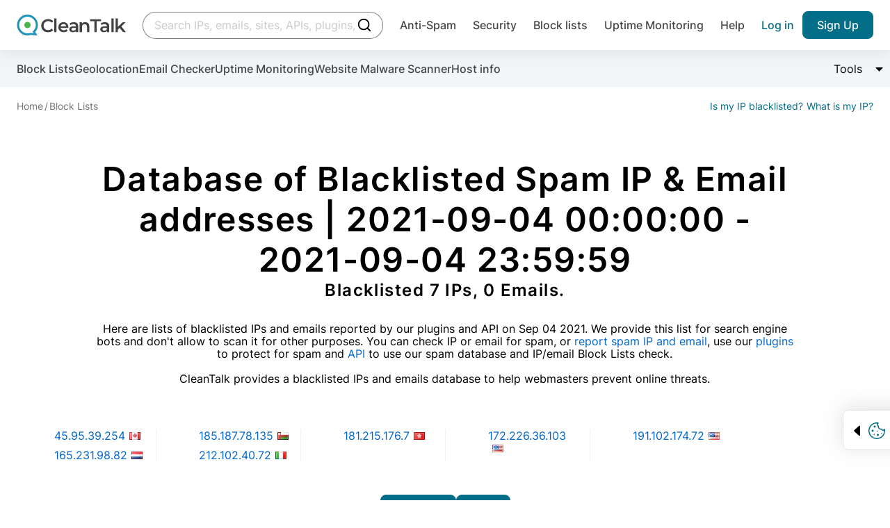

--- FILE ---
content_type: text/html; charset=UTF-8
request_url: https://cleantalk.org/blacklists/spam-ip?date=2021-09-04
body_size: 5060
content:
<!doctype html><html class="no-js" lang="en"><head><meta charset="utf-8"><meta http-equiv="x-ua-compatible" content="ie=edge"><meta name="wot-verification" content="c2e6d3c018445b29774e" ><meta name="google-site-verification" content="UUrWN-ztXH5yDfWBVAJKls9otr9OLjSekJW_NjeuzxU"><meta name="google-site-verification" content="NdXbJmOOa0s1soHxNKhWblp24aYRAePMY2CYraR2KhE" /><meta name="msvalidate.01" content="8DAEBA6E07721F2A6351F7BE3913203E" /><meta property="og:site_name" content="CleanTalk"><meta property="og:type" content="website"><link rel="alternate" hreflang="en" href="https://cleantalk.org/blacklists/spam-ip" />
<link rel="alternate" hreflang="ru" href="https://cleantalk.org/ru/blacklists/spam-ip" />
<link rel="alternate" hreflang="x-default" href="https://cleantalk.org/blacklists/spam-ip" /><title>Sep 04 2021 Blacklisted IP - Blacklisted Email | CleanTalk</title><meta name="viewport" content="width=device-width, initial-scale=1"><meta name="description" content="Blacklisted Spam IPs & emails reported as spam to help webmasters prevent online threats, reported on Sep 04 2021"><meta name="keywords" content="Report IP Block List, Report email Block List, Block IP, IP address hacks, check IP address, malicious IP list, Spam Database, IP Block List Check" ><link rel="prev" href="/blacklists/spam-ip?date=2021-09-05"><link rel="next" href="/blacklists/spam-ip?date=2021-09-03"><link href="/webpack/dist/blacklistcritical.min.css?v=265cc07" rel="stylesheet preconnect"><script src="/webpack/dist/modalwidget.bundle.min.js?v=c8f543a" defer></script><link rel="apple-touch-icon" sizes="180x180" href="/favicons/apple-touch-icon.png"><link rel="icon" type="image/png" sizes="32x32" href="/favicons/favicon-32x32.png"><link rel="icon" type="image/png" sizes="16x16" href="/favicons/favicon-16x16.png"><link rel="manifest" href="/favicons/site.webmanifest"><link rel="mask-icon" href="/favicons/safari-pinned-tab.svg" color="#5bbad5"><meta name="msapplication-TileColor" content="#da532c"><meta name="theme-color" content="#ffffff"><script>let ct_lang = 'en';let ipHref = '/blacklists/';let ct_trustNumber = '1 050 000';let ct_headerHeight = 80;let ct_ip = '18.222.0.135';const scriptPostSrc = '012532053887660339914:n8xyq2vbiic';const googleContainerID = 'GTM-NZKWWB8';let review_record_ip = '';let email_domain = "";let spam_check_record = "";let record_type = "";let record_found = "";let url_lang_prefix = '';let no_data = 'No data';let check_bot = '';let api_url = '/my-ip';let ip = '';let undedined_text = '';let network_id = '';let blacklisted_text = 'Blacklisted';let notinlist_text = 'Not in list';let js_yes = 'Yes';let thanks_text = '<p class="title-2 mb-16 article__flapper">Thank you for your feedback.</p><p>Please share this article in social media</p>';let help_text = '<p class="title-2 mb-16">We are very sorry. How can we improve the article?</p>';let langfaq = '' == '' ? 83 : 85;let chartmonths = '';let chartvalues = '';let bannerLimit = 0;let barChartData = {labels: chartmonths,datasets: [{label: "Spam active",strokeColor: "#CC3300",pointColor: "#CC3300",data: chartvalues},]};</script><script src="/webpack/dist/blacklistcritical.bundle.min.js?v=265cc07" defer></script><script src="/webpack/dist/blacklistmain.bundle.min.js?v=c5e8211" defer></script><link rel="preload" href="/webpack/dist/blacklistmain.min.css?v=c5e8211" as="style" onload="this.onload=null;this.rel='stylesheet'"><noscript><link rel="stylesheet" href="/webpack/dist/blacklistmain.min.css?v=c5e8211"></noscript><script src="/webpack/dist/react.bundle.min.js?v=b4990f1" defer></script><link rel="preload" href="/webpack/dist/react.min.css?v=b4990f1" as="style" onload="this.onload=null;this.rel='stylesheet'"><noscript><link rel="stylesheet" href="/webpack/dist/react.min.css?v=b4990f1"></noscript></head><body><noscript><iframe src="https://www.googletagmanager.com/ns.html?id=GTM-NZKWWB8" height="0" width="0" style="display:none;visibility:hidden"></iframe></noscript><header  class="header container--full-width sticky--top header--with-submenu" data-dc-component="header" data-id="header"><div class="header__row"><div class="logo"><a href="/" title="cleantalk"><svg class="logo__icon"><use href="/assets/img/icons.svg?v27-08-24#icon-cleantalk"></use></svg><svg class="logo__text icon"><use href="/webpack/dist/sprite.svg?v27-08-24#icon-cleantalk-logo"></use></svg></a></div><div class="react-search header__search" ><span class="header__search-skeleton"></span></div><nav class="header__nav nav__container" data-dc-header-ref="menu"><div class="nav__inner"><button type="button" class="button--reset nav__close hide-desktop size-24" data-dc-header-ref="navclose"><svg class="size-24 icon"><use href="/webpack/dist/sprite.svg#icon-close"></use></svg><span class="visually-hidden">close navigation</span></button><ul class="nav__list nav__list--7-items" id="header-menu"><li class="nav__item nav__item--dropdown nav__item--main just-mobile accordion is-collapsed accordion--hoverable" data-dc-component="accordion"><a href="/antispam" class="nav__link nav__link--gray accordion__trigger-btn no-after" data-dc-accordion-ref="trigger[]" aria-haspopup="menu" aria-expanded="false">Anti-Spam</a><div class="accordion__content" data-dc-accordion-ref="content"><ul class="accordion__menu menu__container" role="menu"><li><a class="menu__item" href="/antispam">
    Overview
</a></li>
<li><a class="menu__item" href="/help/api-main">
    API
</a></li>
<li><a class="menu__item" href="/help/antispam-developers">
    Apps, Platforms & Website Builders
</a></li>
<li><a class="menu__item" href="/anti-spam-plugins">
    Plugins
</a></li>

<li><a class="menu__item" href="/email-checker">
    Email checker
</a></li>
</ul></div></li><li class="nav__item nav__item--dropdown nav__item--main just-mobile accordion is-collapsed accordion--hoverable" data-dc-component="accordion"><a href="https://wordpress.org/plugins/security-malware-firewall/" class="nav__link nav__link--gray accordion__trigger-btn no-after" data-dc-accordion-ref="trigger[]" aria-haspopup="menu" aria-expanded="false">Security</a><div class="accordion__content" data-dc-accordion-ref="content"><ul class="accordion__menu menu__container" role="menu"><li><a class="menu__item" href="https://wordpress.org/plugins/security-malware-firewall/">
    Security plugin for WordPress
</a></li>

<li><a class="menu__item" href="/website-malware-scanner">
    Website Malware Scanner
</a></li>

<li><a class="menu__item" href="/help/wordpress-malware-removal">
    Expert driven Malware removal
</a></li>

<li><a class="menu__item" href="https://l.cleantalk.org/plugin-security-certification">
    Plugin Security Certification
</a></li>
</ul></div></li><li class="nav__item nav__item--dropdown nav__item--main just-mobile accordion is-collapsed accordion--hoverable" data-dc-component="accordion"><a class="nav__link nav__link--gray accordion__trigger-btn no-after" href="/blacklists" data-dc-accordion-ref="trigger[]" aria-haspopup="menu" aria-expanded="false">Block lists</a><div class="accordion__content" data-dc-accordion-ref="content"><ul class="accordion__menu menu__container" role="menu"><li><a class="menu__item" href="/blacklists">
    Check IP or Email
</a></li>

<li><a class="menu__item" href="/help/api-cleantalk-all#dbase-api">
    Block lists API
</a></li>

<li><a class="menu__item" href="/blacklists#dl">
    Block lists Database
</a></li>
</ul></div></li><li class="nav__item nav__item--main"><a class="nav__link nav__link--gray" href="/uptime-monitoring">Uptime Monitoring</a></li><li class="nav__item nav__item--last"><a class="nav__link nav__link--gray" href="/help">Help</a></li></ul><ul class="nav__list nav__list--second hide-desktop"><li class="nav__item hidden"><a class="nav__link" href="https://cleantalk.org/blacklists">Find spam bot</a></li><li class="nav__item nav__item--second-order"><a class="nav__link nav__link--blue nav__link--mobile-center text--no-wrap" href="/my" rel="nofollow">Sign in</a></li><li class="nav__item tablet-pr-16 tablet-pl-16"><a class="button button--submit button--h-40 button--side-p-16 text--no-wrap" href="$/register?product_name=database_api&utm_source=cleantalk.org&amp;utm_medium=signup_top_button&amp;utm_campaign=bl_landing" rel="nofollow">Sign Up</a></li></ul></div></nav><script>document.addEventListener('DOMContentLoaded', function() {let current = new URL(window.location.href);let links = document.querySelectorAll('#header-menu a.menu__item, #header-menu a.nav__link');let activeCount = 0;for (let link of links) {let rawHref = link.getAttribute('href');if (!rawHref) continue;let linkUrl = new URL(rawHref, window.location.origin);let isActive = false;if (current.hash) {isActive = (linkUrl.pathname === current.pathname) && (linkUrl.hash === current.hash);} else {isActive = (linkUrl.pathname === current.pathname);}if (isActive) {link.classList.add('active');link.setAttribute('rel', 'nofollow');activeCount++;if (activeCount >= 2) {break;}}}});</script><button type="button" class="button--reset hide-tablet header__menu-arrow size-24"><svg class="icon size-24"><use href="/webpack/dist/sprite.svg?v27-05-25#icon-menu-arrow"></use></svg><span class="visually-hidden">search collapse</span></button><button type="button" class="button--reset hide-desktop header__burger-button size-24" data-dc-header-ref="trigger"><svg class="icon size-24"><use href="/webpack/dist/sprite.svg#icon-menu"></use></svg><span class="visually-hidden">burger navigation</span></button><ul class="nav__list nav__list--second hide-tablet"><li class="nav__item hidden"><a class="nav__link" href="https://cleantalk.org/blacklists">Find spam bot</a></li><li class="nav__item nav__item--second-order"><a class="nav__link nav__link--blue nav__link--mobile-center text--no-wrap" href="/my" rel="nofollow">Log in</a></li><li class="nav__item tablet-pr-16 tablet-pl-16"><a class="button button--submit button--h-40 button--side-p-16 text--no-wrap" href="/register?product_name=database_api&utm_source=cleantalk.org&amp;utm_medium=signup_top_button&amp;utm_campaign=bl_landing" rel="nofollow">Sign Up</a></li></ul></div></header><main   class="main main--with-subnav" ><div class="subnav__container"><div class="container--full-width container--mobile-scroll"><ul class="subnav__list"><li><a class="subnav__link text--no-wrap" href="/blacklists">Block Lists</a></li><li><a class="subnav__link text--no-wrap" href="/ipinfo">Geolocation</a></li><li><a class="subnav__link text--no-wrap" href="/email-checker">Email Checker</a></li><li><a class="subnav__link text--no-wrap" id="uptime-link"href="/uptime-monitoring">Uptime Monitoring</a></li><li><a class="subnav__link text--no-wrap" id="malware-link" href="/website-malware-scanner">Website Malware Scanner</a></li><li><a class="subnav__link text--no-wrap"id="hostinfo-link"href="/hostinfo">Host info</a></li><li class="ml-auto"><div class="accordion accordion--no-mobile is-collapsed ml-auto" data-dc-component="accordion"><button class="button--reset accordion__header" type="button" data-dc-accordion-ref="trigger[]"><span class="flex--inline text">Tools</span><span class="accordion__trigger-btn flex--inline size-16"><span class="visually-hidden">Change content visibility</span></span></button><div class="accordion__content accordion__content--reset" data-dc-accordion-ref="content"><ul class="list--dropdown"><li><a href="/go?url=https://cleantalk.org/blacklists/&#63;action=delete&amp;record_type=" rel="nofollow" id="el_show_delete_record">Delete the record</a></li><li><a href="/spambots-check">Bulk spam bots search</a></li><li><a href="/email-checker">Email Checker</a></li><li><a href="/blacklists/report-ip" >Report Abuse activity</a></li></ul></div></div></li></ul></div></div><div class="blacklists blacklist--submitted container--full-width"><ol class="breadcrumb__list" vocab="http://schema.org/" typeof="BreadcrumbList"><li property="itemListElement" typeof="ListItem" class="breadcrumb__item"><a property="item" typeof="WebPage" href="/"><span property="name">Home</span></a><meta property="position" content="1"></li><li property="itemListElement" typeof="ListItem" class="breadcrumb__item"><a property="item" typeof="WebPage" href="/blacklists"><span property="name">Block Lists</span></a><meta property="position" content="2"></li><div class="breadcrumb__right__box"><a class="breadcrumb__list__info" href="/blacklists/18.222.0.135">Is my IP blacklisted?</a><a class="breadcrumb__list__info" href="/my-ip/18.222.0.135">What is my IP?</a></div></ol>
<div class="main-grid pt-48 pb-32 tablet-pt-16 tablet-pb-10"><div class="main-grid__col--width-10/12"><h1 class="text--center text-xl mb-32">Database of Blacklisted Spam IP & Email addresses | 2021-09-04 00:00:00 - 2021-09-04 23:59:59<span class="title-1 display-block">Blacklisted 7 IPs, 0 Emails.</span></h1><p class="text--center mb-72">Here are lists of blacklisted IPs and emails reported by our plugins and API on Sep 04 2021. We provide this list for search engine bots and don't allow to scan it for other purposes. You can check IP or email for spam, or <a href="/blacklists/report-ip">report spam IP and email</a>, use our <a href="/help/install">plugins</a> to protect for spam and <a href="/help/api-spam-check">API</a> to use our spam database and IP/email Block Lists check.<br><br>CleanTalk provides a blacklisted IPs and emails database to help webmasters prevent online threats.</p></div></div><ul class="list--emails mb-32 tablet-mb-16"></ul><ul class="list--ips mb-48 tablet-mb-24"><li><a href="https://cleantalk.org/blacklists/45.95.39.254" title="45.95.39.254">45.95.39.254</a><span class="flag ca"></span></li><li><a href="https://cleantalk.org/blacklists/165.231.98.82" title="165.231.98.82">165.231.98.82</a><span class="flag nl"></span></li><li><a href="https://cleantalk.org/blacklists/185.187.78.135" title="185.187.78.135">185.187.78.135</a><span class="flag om"></span></li><li><a href="https://cleantalk.org/blacklists/212.102.40.72" title="212.102.40.72">212.102.40.72</a><span class="flag it"></span></li><li><a href="https://cleantalk.org/blacklists/181.215.176.7" title="181.215.176.7">181.215.176.7</a><span class="flag hk"></span></li><li><a href="https://cleantalk.org/blacklists/172.226.36.103" title="172.226.36.103">172.226.36.103</a><span class="flag us"></span></li><li><a href="https://cleantalk.org/blacklists/191.102.174.72" title="191.102.174.72">191.102.174.72</a><span class="flag us"></span></li><li></li></ul><div class="text--center mb-48"><a href="/blacklists/spam-ip?date=2021-09-05" class="button button--submit button--h-40 mr-16">Previous</a><a href="/blacklists/spam-ip?date=2021-09-03" class="button button--submit button--h-40 ml-16">Next</a></div></div>
<div class="cookie__container" data-dc-component="cookies" role="alert">

    <button type="button" class="button--reset flex flex--a-center cookie__toggle mr-4" data-dc-cookies-ref="toggle">
        <svg class="svg-icon size-16 mr-8 ml-8 cookie__arrow">
            <use href="/webpack/dist/sprite.svg#icon-triangle-small"></use>
        </svg>
        <svg class="svg-icon text--brand size-24 cookie__icon">
            <use href="/webpack/dist/sprite.svg#icon-cookies"></use>
        </svg>
        <span class="visually-hidden">Trigger cookie opening</span>
    </button>

    <div class="container--full-width cookie__hidden" data-dc-cookies-ref="container">
        <div class="flex flex--a-center flex--column-mobile">
            <div class="flex flex--column mr-32 tablet-pr-0 tablet-pb-24">
                <p class="text--brand sub-text bold mb-12">
                    <svg class="svg-icon size-24 mr-12">
                        <use href="/webpack/dist/sprite.svg#icon-cookies"></use>
                    </svg>
                    <span>Our site uses cookies</span>
                </p>
                <p class="text-2">We use cookies to provide our services and analyze site usage in accordance with our Privacy Policy. By choosing "Accept", you agree to the storage of all types of cookies used on the site. If you do not wish to use optional cookies, please read our <a href="/publicoffer#privacy" class="text--blue underline">Privacy Policy</a>.</p>
            </div>
            <div class="flex flex--column flex--a-center full-width--mobile flex--row-mobile">
                <button class="button button--submit button--h-30 button--fz-14 button--bg-white w-115 mb-8 tablet-mr-12 tablet-mb-0 w-115--mobile" data-dc-cookies-ref="reject" data-dismiss="alert">Reject all</button>
                <button class="button button--submit button--h-30 button--fz-14 button--bg-brand w-115 w-115--mobile" data-dc-cookies-ref="accept" data-dismiss="alert">Accept all</button>
            </div>
        </div>
    </div>
</div>
</main><footer id="main_footer" class="footer__container pt-48 tablet-pt-24"><div class="container--full-width footer__columns"><div class="footer__menu_container is-collapsed just-mobile" data-dc-component="accordion"><h4 class="footer__list-title accordion__trigger-btn accordion__trigger-btn--no-desktop accordion__trigger-btn--white" data-dc-accordion-ref="trigger[]">Anti-Spam for websites</h4><ul class="footer__menu" data-dc-accordion-ref="content"><li><a class="footer__link" href="/antispam">Overview</a></li><li><a class="footer__link" href="/help/antispam-developers">Apps, Platforms & Website Builders</a></li><li><a class="footer__link" href="/anti-spam-plugins">Best Anti-Spam plugins</a></li><li><a class="footer__link" href="/help/api-main" title="Anti-Spam API" >Anti-Spam API</a></li><li><a class="footer__link" href="https://blog.cleantalk.org/how-to-protect-contactform7-from-spam/">Stop spam emails in Contact form 7 (CF7)</a></li><li><a class="footer__link" href="https://blog.cleantalk.org/protect-your-elementor-contact-form-from-spam-in-5-minutes/">Stop spam in Elementor form builder</a></li><li><a class="footer__link" href="https://blog.cleantalk.org/how-to-protect-your-wpforms-contact-form-using-cleantalk-anti-spam-plugin/">Stop spam in WPForms</a></li><li><a class="footer__link" href="https://cleantalk.org/help/the-real-person/">The Real Person</a></li></ul></div><div class="footer__menu_container footer__menu_container--no-break just-mobile is-collapsed" data-dc-component="accordion"><h4 class="footer__list-title accordion__trigger-btn accordion__trigger-btn--no-desktop accordion__trigger-btn--white" data-dc-accordion-ref="trigger[]">Security for websites</h4><ul class="footer__menu" data-dc-accordion-ref="content"><li><a class="footer__link" href="https://wordpress.org/plugins/security-malware-firewall/">Security plugin for WordPress</a></li><li><a class="footer__link" href="/website-malware-scanner" >Malware Web Scanner</a></li><li><a class="footer__link" href="/help/wordpress-malware-removal">Malware Removal</a><li><a class="footer__link" href="https://research.cleantalk.org/major-signs-of-malware-on-an-infected-wordpress-site/">Major signs of Malware on WordPress</a></li></ul></div><div class="footer__menu_container footer__menu_container--no-break just-mobile is-collapsed" data-dc-component="accordion"><h4 class="footer__list-title accordion__trigger-btn accordion__trigger-btn--no-desktop accordion__trigger-btn--white" data-dc-accordion-ref="trigger[]">Online services</h4><ul class="footer__menu" data-dc-accordion-ref="content"><li><a class="footer__link" href="/antispam-security-apps-releases" title="All Plugins releases">All Plugins releases</a></li><li><a class="footer__link" href="/my" title="Dashboard" rel="nofollow">Dashboard</a><li><a class="footer__link" href="/price-anti-spam" title="Pricing" >Pricing</a></li><li><a class="footer__link" href="/spam-stats" title="Spam Stats" >Spam Stats</a></li><li><a class="footer__link" href="/ipinfo" title="Geolocaion">Geolocaion</a></li><li><a class="footer__link" href="/my-ip" >My IP Info</a></li></ul></div><div class="footer__menu_container footer__menu_container--no-break just-mobile is-collapsed" data-dc-component="accordion"><h4 class="footer__list-title accordion__trigger-btn accordion__trigger-btn--no-desktop accordion__trigger-btn--white" data-dc-accordion-ref="trigger[]">Other services for websites</h4><ul class="footer__menu" data-dc-accordion-ref="content"><li><a class="footer__link" href="/ssl-certificates/cheap-positivessl-certificate" >SSL Certificates</a></li><li><a class="footer__link" href="/uptime-monitoring" >Uptime Monitoring</a></li></ul></div><div class="footer__menu_container footer__menu_container--no-break just-mobile is-collapsed" data-dc-component="accordion"><h4 class="footer__list-title accordion__trigger-btn accordion__trigger-btn--no-desktop accordion__trigger-btn--white" data-dc-accordion-ref="trigger[]">Block Lists</h4><ul class="footer__menu" data-dc-accordion-ref="content"><li><a href="/blacklists/report-ip" class="footer__link">Report IP/Email</a></li><li><a href="/blacklists/submited_today" class="footer__link">Submitted today</a></li><li><a href="/blacklists/updated_today" class="footer__link">Updated today</a></li><li><a href="/blacklists/top20" class="footer__link">Weekly TOP20 records</a></li><li><a class="footer__link" href="/blacklists" >Block Lists Database</a></li><li><a class="footer__link" href="/email-checker" >Email Checker</a></li><li><a href="/blacklists/spam-ip" class="footer__link">Spam IP & Email DataBase</a></li><li><a href="/blacklists/asn" class="footer__link">Autonomous systems (AS)</a></li></ul></div><div class="footer__menu_container footer__menu_container--no-break just-mobile is-collapsed" data-dc-component="accordion"><h4 class="footer__list-title accordion__trigger-btn accordion__trigger-btn--no-desktop accordion__trigger-btn--white" data-dc-accordion-ref="trigger[]">Company</h4><ul class="footer__menu" data-dc-accordion-ref="content"><li><a class="footer__link" href="/about" title="About" >About</a></li><li><a class="footer__link" href="/team" title="Team">Team</a></li><li><a class="footer__link" href="/publicoffer#privacy" rel="nofollow">Privacy policy</a></li><li><a class="footer__link" href="/publicoffer#refund" rel="nofollow">Refund policy</a></li><li><a class="footer__link" href="/publicoffer#copyright" rel="nofollow">Copyright</a></li><li><a class="footer__link" href="/publicoffer" rel="nofollow">License agreement</a></li></ul></div><div class="footer__menu_container just-mobile is-collapsed" data-dc-component="accordion"><h4 class="footer__list-title accordion__trigger-btn accordion__trigger-btn--no-desktop accordion__trigger-btn--white" data-dc-accordion-ref="trigger[]">Social media</h4><ul class="footer__menu" data-dc-accordion-ref="content"><li><a class="footer__link" href="https://blog.cleantalk.org/" title="Blog">Blog</a></li><li><a class="footer__link" href="https://facebook.com/cleantalkcloud" target="_blank" rel="nofollow">Facebook</a></li><li><a class="footer__link" href="https://github.com/CleanTalk" target="_blank" rel="nofollow">GitHub</a></li><li><a class="footer__link" href="https://t.me/cleantalk_researches" target="_blank" rel="nofollow">Telegram. Research team</a></li><li><a class="footer__link" href="https://twitter.com/cleantalkcloud" target="_blank" rel="nofollow">X</a></li></ul></div><div class="footer__menu_container just-mobile is-collapsed" data-dc-component="accordion"><h4 class="footer__list-title accordion__trigger-btn accordion__trigger-btn--no-desktop accordion__trigger-btn--white" data-dc-accordion-ref="trigger[]">Help</h4><ul class="footer__menu" data-dc-accordion-ref="content"><li><a class="footer__link" href="/my/support" title="Support">Support</a></li><li><a class="footer__link" href="/contact-us" title="Contact us" >Contact us</a></li><li><a class="footer__link" href="https://drive.google.com/drive/u/1/folders/1y8eRMBvd-yJKtLq7Sev0r0GtO65yj8Cb" title="Press kit">Press kit</a></li></ul></div></div><div class="footer__row--bottom text mt-42"><div class="container--full-width footer__row"><span class="footer__disclaimer">© CleanTalk Inc. All Rights Reserved.</span><ul class="footer__menu footer__menu--inline"><li><a class="footer__link underline--hover active" id="en" href="https://cleantalk.org/blacklists/spam-ip?date=2021-09-04&amp;lang=en" title="English - English">EN</a></li><li><a class="footer__link underline--hover" id="ru" href="https://cleantalk.org/blacklists/spam-ip?date=2021-09-04&amp;lang=ru" title="Russian - Русский">RU</a></li></ul></div></div><button type="button" class="button button--back-to-top is-transparent" id="back-to-top"><svg class="icon size-22 icon--rotated-180"><use href="/webpack/dist/sprite.svg#icon-chevron-down"></use></svg><span class="visually-hidden">Back to top</span></button></footer><script defer src="//fd.cleantalk.org/ct-bot-detector-wrapper.js"></script><script>window.addEventListener('load', () => {const lazyRun = window.requestIdleCallback || function (fn) { setTimeout(fn, 200); };lazyRun(() => {const gtm = document.createElement('script');gtm.src = '/assets/js/googtag_new.js';gtm.async = true;document.body.appendChild(gtm);});});</script><script id="spotfix-script-wrapper">(function () {let spotfixScript = document.createElement('script');spotfixScript.type = 'text/javascript';spotfixScript.async = "true";spotfixScript.src = 'https://spotfix.doboard.com/doboard-widget-bundle.min.js?projectToken=faa58f2828ce60f13209bc776c487323&projectId=128&accountId=1';let firstScriptNode = document.getElementsByTagName('script')[0];firstScriptNode.parentNode.insertBefore(spotfixScript, firstScriptNode);})();</script><style> .doboard_task_widget { bottom: 140px !important; } </style></body></html>
